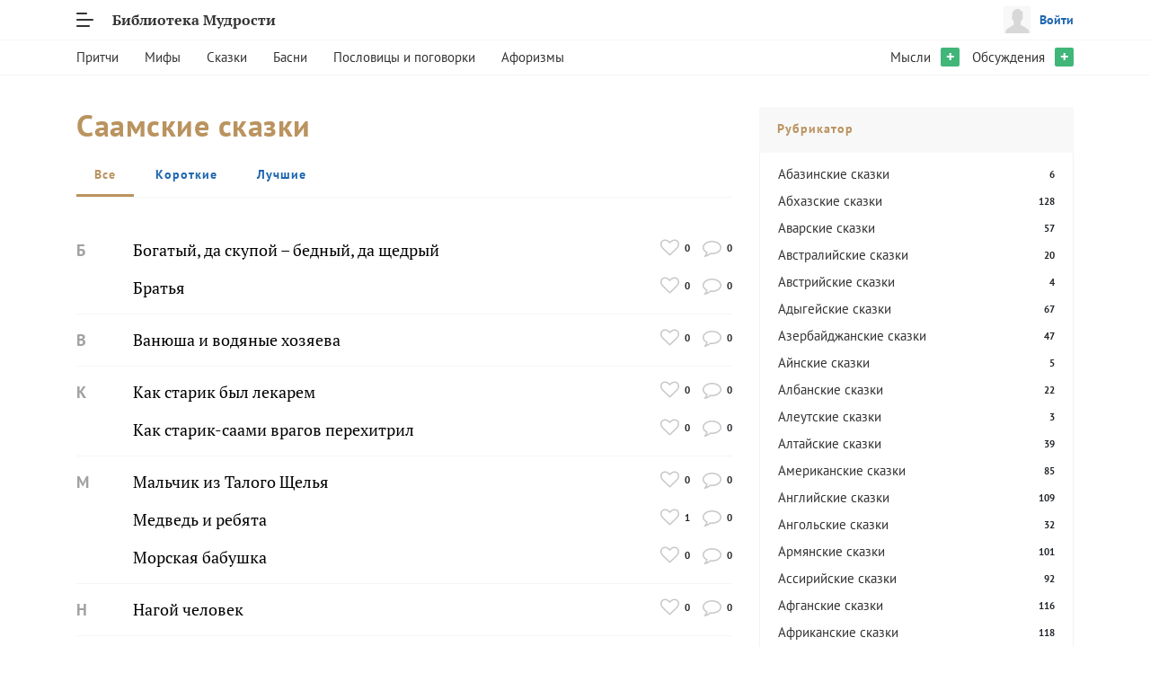

--- FILE ---
content_type: text/html; charset=UTF-8
request_url: https://wisdomlib.ru/catalog/saamskie-skazki
body_size: 10400
content:
<!DOCTYPE html>
<html lang="ru">
<head>
    <meta charset="utf-8">
<meta http-equiv="X-UA-Compatible" content="IE=edge">
<meta name="viewport" content="width=device-width, initial-scale=1">
<meta name="description" content="Саамские сказки в большом электронном каталоге народных сказок Библиотеки Мудрости. Удобный каталог сказок, и много возможностей для общения.">
<meta name="keywords" content="саамские сказки, сказки онлайн, сказки читать, сказки для детей, народные сказки, сказка бесплатно, лучшие сказки, скачать сказки, читать онлайн, читать бесплатно, электронная библиотека, мудрость">
<meta name="author" content="Licode, licode.ru">
<meta name="copyright" content="Licode, licode.ru">
<meta name="wot-verification" content="9b675c5cb1630843db29">

<title>Саамские сказки | Библиотека Мудрости</title>

<link rel="apple-touch-icon" sizes="180x180" href="/apple-touch-icon.png">
<link rel="icon" type="image/png" sizes="32x32" href="/favicon-32x32.png">
<link rel="icon" type="image/png" sizes="16x16" href="/favicon-16x16.png">
<link rel="manifest" href="/site.webmanifest">
<link rel="mask-icon" href="/safari-pinned-tab.svg" color="#5bbad5">
<meta name="msapplication-TileColor" content="#ffffff">
<meta name="theme-color" content="#ffffff">

<meta property="og:title" content="Саамские сказки | Библиотека Мудрости">
<meta property="og:description" content="Саамские сказки в большом электронном каталоге народных сказок Библиотеки Мудрости. Удобный каталог сказок, и много возможностей для общения.">
<meta property="og:image" content="https://wisdomlib.ru/img/wisdomlib.webp">
<meta property="og:type" content="website">
<meta property="og:url" content="https://wisdomlib.ru/catalog/saamskie-skazki">
<meta property="og:locale" content="ru_RU">
<meta property="og:site_name" content="Библиотека Мудрости">

<script type="application/ld+json">
    {
        "@context": "https://schema.org",
        "@type": "WebSite",
        "name": "Библиотека Мудрости",
        "url": "https://wisdomlib.ru"
    }
</script>

<link href="https://wisdomlib.ru/css/style.css?-29601520" media="all" type="text/css" rel="stylesheet">
<script defer src="https://wisdomlib.ru/js/script.js?-29601523"></script>


</head>
<body>
    <div id="header">
        <div class="top clearfix">
    <div class="container">
        <div class="float-left">
            <a href="#" class="menu"></a>
            <a href="/" class="home">Библиотека Мудрости</a>
        </div>
        <div class="float-right d-none d-sm-block">
                            <a href="#" class="auth need-auth">
                    <img src="/img/profile.png" alt="Профиль пользователя">
                    Войти
                </a>
                    </div>
    </div>
</div>
<div class="container">
    <div class="menu-popup">
        <div class="container">
            <div class="profile d-sm-none">
                                    <a href="#" class="auth need-auth">
                        <img src="/img/profile.png" alt="Профиль пользователя">
                        Войти
                    </a>
                            </div>
            <div class="row">
                <div class="col-sm-3">
                    <a href="/catalog/pritchi" class="section-head">Притчи</a>
                    <div class="section-links">
                        <a href="/catalog/pritchi/korotkie">Короткие притчи</a>
                        <a href="/catalog/pritchi/top">Лучшие притчи</a>
                        <a href="/catalog/pritchi/new">Новые притчи</a>
                    </div>
                </div>
                <div class="col-sm-3">
                    <a href="/catalog/mify" class="section-head">Мифы</a>
                    <div class="section-links">
                        <a href="/catalog/mify/korotkie">Короткие мифы</a>
                        <a href="/catalog/mify/top">Лучшие мифы</a>
                        <a href="/catalog/mify/new">Новые поступления</a>
                    </div>
                </div>
                <div class="col-sm-3">
                    <a href="/catalog/skazki" class="section-head">Народные сказки</a>
                    <div class="section-links">
                        <a href="/catalog/skazki/korotkie">Короткие сказки</a>
                        <a href="/catalog/skazki/top">Лучшие сказки</a>
                        <a href="/catalog/skazki/new">Новые сказки</a>
                    </div>
                </div>
                <div class="col-sm-3">
                    <a href="/catalog/basni" class="section-head">Басни</a>
                    <div class="section-links">
                        <a href="/catalog/basni/korotkie">Короткие басни</a>
                        <a href="/catalog/basni/top">Лучшие басни</a>
                    </div>
                </div>
                <div class="col-sm-3">
                    <a href="/catalog/poslovicy-i-pogovorki" class="section-head">Пословицы и поговорки</a>
                    <div class="section-links">
                        <a href="/catalog/poslovicy-i-pogovorki/top">Лучшие пословицы и поговорки</a>
                        <a href="/catalog/poslovicy-i-pogovorki/new">Новые пословицы и поговорки</a>
                    </div>
                </div>
                <div class="col-sm-3">
                    <a href="/catalog/aforizmy" class="section-head">Афоризмы</a>
                    <div class="section-links">
                        <a href="/catalog/aforizmy/top">Лучшие афоризмы</a>
                        <a href="/catalog/aforizmy/new">Новые афоризмы</a>
                        <a href="/catalog/authors">Список авторов</a>
                    </div>
                </div>
                <div class="col-sm-3">
                    <a href="/discussion" class="section-head">Обсуждения</a>
                    <div class="section-links">
                        <a href="/discussion/create">Создать обсуждение</a>
                        <a href="/discussion">Новые обсуждения</a>
                        <a href="/discussion/active">Популярные обсуждения</a>
                        <a href="/discussion/interesting">Интересные обсуждения</a>
                    </div>
                </div>
                <div class="col-sm-3">
                    <a href="/discussion" class="section-head">Мысли</a>
                    <div class="section-links">
                        <a href="/thoughts#create">Добавить мысль</a>
                        <a href="/thoughts">Мысли</a>
                    </div>
                </div>
            </div>
        </div>
    </div>
    <nav class="desktop-navigation d-none d-lg-block">
        <div class="row">
            <div class="col-md-8">
                <a href="/catalog/pritchi" class="menu-item">Притчи</a>
                <a href="/catalog/mify" class="menu-item">Мифы</a>
                <a href="/catalog/skazki" class="menu-item">Сказки</a>
                <a href="/catalog/basni" class="menu-item">Басни</a>
                <a href="/catalog/poslovicy-i-pogovorki" class="menu-item">Пословицы и поговорки</a>
                <a href="/catalog/aforizmy" class="menu-item">Афоризмы</a>
            </div>
            <div class="col-md-4 text-right">
                <div class="menu-item">
                    <a href="/thoughts">Мысли</a>
                                    </div>
                                    <a href="/thoughts#create" class="add">+</a>
                
                <div class="menu-item">
                    <a href="/discussion">Обсуждения</a>
                                    </div>
                                    <a href="/discussion/create" class="add">+</a>
                            </div>
        </div>
    </nav>
</div>
    </div>

    <div id="content">
        <div class="container">
    <div class="rtb-container">
    <!-- Yandex.RTB R-A-218777-9 -->
    <div id="yandex_rtb_R-A-218777-9"></div>
    <script type="text/javascript">
        (function(w, d, n, s, t) {
            w[n] = w[n] || [];
            w[n].push(function() {
                Ya.Context.AdvManager.render({
                    blockId: "R-A-218777-9",
                    renderTo: "yandex_rtb_R-A-218777-9",
                    async: true
                });
            });
            t = d.getElementsByTagName("script")[0];
            s = d.createElement("script");
            s.type = "text/javascript";
            s.src = "//an.yandex.ru/system/context.js";
            s.async = true;
            t.parentNode.insertBefore(s, t);
        })(this, this.document, "yandexContextAsyncCallbacks");
    </script>
</div>
    <div class="row">
        <div class="col-lg-8">
            <div class="heading">
                <h1>Саамские сказки</h1>

                <div class="tab-links">
                                            <a href="/catalog/saamskie-skazki" class="active">
                            Все                        </a>
                                            <a href="/catalog/saamskie-skazki/korotkie" >
                            Короткие                        </a>
                                            <a href="/catalog/saamskie-skazki/top" >
                            Лучшие                        </a>
                                    </div>
            </div>

            <div id="stories-index">
                                <div class="index-block">
                        <div class="row">
                            <div class="col-sm-1">
                                <div class="index">Б</div>
                            </div>
                            <div class="col-sm-11">
                                <div class="row">
                                                                            <div class="col-sm-9">
                                            <div class="story">
                                                                                                <a href="/skazka/10126">Богатый, да скупой – бедный, да щедрый</a>
                                            </div>
                                        </div>
                                        <div class="col-sm-3 d-none d-sm-block text-sm-right">
                                            <div class="entity-actions">
                                                <div class="action-item like">
                                                    <a href="#"
                                                       title=""
                                                       class="need-auth service-like-action"
                                                       data-id="10126"
                                                       data-entity="story"
                                                    >
                                                        <i class="fa fa-heart-o"></i>
                                                    </a>
                                                    <span>0</span>
                                                </div>
                                                <div class="action-item discussion" title="Обсуждения">
                                                    <a href="/skazka/10126#discussion-story" title="Обсуждения">
                                                        <i class="fa fa-comment-o"></i>
                                                    </a>
                                                    <span>0</span>
                                                </div>
                                            </div>

                                        </div>
                                                                                <div class="col-sm-9">
                                            <div class="story">
                                                                                                <a href="/skazka/10121">Братья</a>
                                            </div>
                                        </div>
                                        <div class="col-sm-3 d-none d-sm-block text-sm-right">
                                            <div class="entity-actions">
                                                <div class="action-item like">
                                                    <a href="#"
                                                       title=""
                                                       class="need-auth service-like-action"
                                                       data-id="10121"
                                                       data-entity="story"
                                                    >
                                                        <i class="fa fa-heart-o"></i>
                                                    </a>
                                                    <span>0</span>
                                                </div>
                                                <div class="action-item discussion" title="Обсуждения">
                                                    <a href="/skazka/10121#discussion-story" title="Обсуждения">
                                                        <i class="fa fa-comment-o"></i>
                                                    </a>
                                                    <span>0</span>
                                                </div>
                                            </div>

                                        </div>
                                                                        </div>
                            </div>
                        </div>
                    </div>
                                        <div class="index-block">
                        <div class="row">
                            <div class="col-sm-1">
                                <div class="index">В</div>
                            </div>
                            <div class="col-sm-11">
                                <div class="row">
                                                                            <div class="col-sm-9">
                                            <div class="story">
                                                                                                <a href="/skazka/10109">Ванюша и водяные хозяева</a>
                                            </div>
                                        </div>
                                        <div class="col-sm-3 d-none d-sm-block text-sm-right">
                                            <div class="entity-actions">
                                                <div class="action-item like">
                                                    <a href="#"
                                                       title=""
                                                       class="need-auth service-like-action"
                                                       data-id="10109"
                                                       data-entity="story"
                                                    >
                                                        <i class="fa fa-heart-o"></i>
                                                    </a>
                                                    <span>0</span>
                                                </div>
                                                <div class="action-item discussion" title="Обсуждения">
                                                    <a href="/skazka/10109#discussion-story" title="Обсуждения">
                                                        <i class="fa fa-comment-o"></i>
                                                    </a>
                                                    <span>0</span>
                                                </div>
                                            </div>

                                        </div>
                                                                        </div>
                            </div>
                        </div>
                    </div>
                                        <div class="index-block">
                        <div class="row">
                            <div class="col-sm-1">
                                <div class="index">К</div>
                            </div>
                            <div class="col-sm-11">
                                <div class="row">
                                                                            <div class="col-sm-9">
                                            <div class="story">
                                                                                                <a href="/skazka/10115">Как старик был лекарем</a>
                                            </div>
                                        </div>
                                        <div class="col-sm-3 d-none d-sm-block text-sm-right">
                                            <div class="entity-actions">
                                                <div class="action-item like">
                                                    <a href="#"
                                                       title=""
                                                       class="need-auth service-like-action"
                                                       data-id="10115"
                                                       data-entity="story"
                                                    >
                                                        <i class="fa fa-heart-o"></i>
                                                    </a>
                                                    <span>0</span>
                                                </div>
                                                <div class="action-item discussion" title="Обсуждения">
                                                    <a href="/skazka/10115#discussion-story" title="Обсуждения">
                                                        <i class="fa fa-comment-o"></i>
                                                    </a>
                                                    <span>0</span>
                                                </div>
                                            </div>

                                        </div>
                                                                                <div class="col-sm-9">
                                            <div class="story">
                                                                                                <a href="/skazka/10122">Как старик-саами врагов перехитрил</a>
                                            </div>
                                        </div>
                                        <div class="col-sm-3 d-none d-sm-block text-sm-right">
                                            <div class="entity-actions">
                                                <div class="action-item like">
                                                    <a href="#"
                                                       title=""
                                                       class="need-auth service-like-action"
                                                       data-id="10122"
                                                       data-entity="story"
                                                    >
                                                        <i class="fa fa-heart-o"></i>
                                                    </a>
                                                    <span>0</span>
                                                </div>
                                                <div class="action-item discussion" title="Обсуждения">
                                                    <a href="/skazka/10122#discussion-story" title="Обсуждения">
                                                        <i class="fa fa-comment-o"></i>
                                                    </a>
                                                    <span>0</span>
                                                </div>
                                            </div>

                                        </div>
                                                                        </div>
                            </div>
                        </div>
                    </div>
                                        <div class="index-block">
                        <div class="row">
                            <div class="col-sm-1">
                                <div class="index">М</div>
                            </div>
                            <div class="col-sm-11">
                                <div class="row">
                                                                            <div class="col-sm-9">
                                            <div class="story">
                                                                                                <a href="/skazka/10110">Мальчик из Талого Щелья</a>
                                            </div>
                                        </div>
                                        <div class="col-sm-3 d-none d-sm-block text-sm-right">
                                            <div class="entity-actions">
                                                <div class="action-item like">
                                                    <a href="#"
                                                       title=""
                                                       class="need-auth service-like-action"
                                                       data-id="10110"
                                                       data-entity="story"
                                                    >
                                                        <i class="fa fa-heart-o"></i>
                                                    </a>
                                                    <span>0</span>
                                                </div>
                                                <div class="action-item discussion" title="Обсуждения">
                                                    <a href="/skazka/10110#discussion-story" title="Обсуждения">
                                                        <i class="fa fa-comment-o"></i>
                                                    </a>
                                                    <span>0</span>
                                                </div>
                                            </div>

                                        </div>
                                                                                <div class="col-sm-9">
                                            <div class="story">
                                                                                                <a href="/skazka/10116">Медведь и ребята</a>
                                            </div>
                                        </div>
                                        <div class="col-sm-3 d-none d-sm-block text-sm-right">
                                            <div class="entity-actions">
                                                <div class="action-item like">
                                                    <a href="#"
                                                       title=""
                                                       class="need-auth service-like-action"
                                                       data-id="10116"
                                                       data-entity="story"
                                                    >
                                                        <i class="fa fa-heart-o"></i>
                                                    </a>
                                                    <span>1</span>
                                                </div>
                                                <div class="action-item discussion" title="Обсуждения">
                                                    <a href="/skazka/10116#discussion-story" title="Обсуждения">
                                                        <i class="fa fa-comment-o"></i>
                                                    </a>
                                                    <span>0</span>
                                                </div>
                                            </div>

                                        </div>
                                                                                <div class="col-sm-9">
                                            <div class="story">
                                                                                                <a href="/skazka/10119">Морская бабушка</a>
                                            </div>
                                        </div>
                                        <div class="col-sm-3 d-none d-sm-block text-sm-right">
                                            <div class="entity-actions">
                                                <div class="action-item like">
                                                    <a href="#"
                                                       title=""
                                                       class="need-auth service-like-action"
                                                       data-id="10119"
                                                       data-entity="story"
                                                    >
                                                        <i class="fa fa-heart-o"></i>
                                                    </a>
                                                    <span>0</span>
                                                </div>
                                                <div class="action-item discussion" title="Обсуждения">
                                                    <a href="/skazka/10119#discussion-story" title="Обсуждения">
                                                        <i class="fa fa-comment-o"></i>
                                                    </a>
                                                    <span>0</span>
                                                </div>
                                            </div>

                                        </div>
                                                                        </div>
                            </div>
                        </div>
                    </div>
                                        <div class="index-block">
                        <div class="row">
                            <div class="col-sm-1">
                                <div class="index">Н</div>
                            </div>
                            <div class="col-sm-11">
                                <div class="row">
                                                                            <div class="col-sm-9">
                                            <div class="story">
                                                                                                <a href="/skazka/10117">Нагой человек</a>
                                            </div>
                                        </div>
                                        <div class="col-sm-3 d-none d-sm-block text-sm-right">
                                            <div class="entity-actions">
                                                <div class="action-item like">
                                                    <a href="#"
                                                       title=""
                                                       class="need-auth service-like-action"
                                                       data-id="10117"
                                                       data-entity="story"
                                                    >
                                                        <i class="fa fa-heart-o"></i>
                                                    </a>
                                                    <span>0</span>
                                                </div>
                                                <div class="action-item discussion" title="Обсуждения">
                                                    <a href="/skazka/10117#discussion-story" title="Обсуждения">
                                                        <i class="fa fa-comment-o"></i>
                                                    </a>
                                                    <span>0</span>
                                                </div>
                                            </div>

                                        </div>
                                                                        </div>
                            </div>
                        </div>
                    </div>
                                        <div class="index-block">
                        <div class="row">
                            <div class="col-sm-1">
                                <div class="index">О</div>
                            </div>
                            <div class="col-sm-11">
                                <div class="row">
                                                                            <div class="col-sm-9">
                                            <div class="story">
                                                                                                <a href="/skazka/10124">О реке Улите</a>
                                            </div>
                                        </div>
                                        <div class="col-sm-3 d-none d-sm-block text-sm-right">
                                            <div class="entity-actions">
                                                <div class="action-item like">
                                                    <a href="#"
                                                       title=""
                                                       class="need-auth service-like-action"
                                                       data-id="10124"
                                                       data-entity="story"
                                                    >
                                                        <i class="fa fa-heart-o"></i>
                                                    </a>
                                                    <span>0</span>
                                                </div>
                                                <div class="action-item discussion" title="Обсуждения">
                                                    <a href="/skazka/10124#discussion-story" title="Обсуждения">
                                                        <i class="fa fa-comment-o"></i>
                                                    </a>
                                                    <span>0</span>
                                                </div>
                                            </div>

                                        </div>
                                                                        </div>
                            </div>
                        </div>
                    </div>
                                        <div class="index-block">
                        <div class="row">
                            <div class="col-sm-1">
                                <div class="index">Р</div>
                            </div>
                            <div class="col-sm-11">
                                <div class="row">
                                                                            <div class="col-sm-9">
                                            <div class="story">
                                                                                                <a href="/skazka/10111">Рехп и Локри</a>
                                            </div>
                                        </div>
                                        <div class="col-sm-3 d-none d-sm-block text-sm-right">
                                            <div class="entity-actions">
                                                <div class="action-item like">
                                                    <a href="#"
                                                       title=""
                                                       class="need-auth service-like-action"
                                                       data-id="10111"
                                                       data-entity="story"
                                                    >
                                                        <i class="fa fa-heart-o"></i>
                                                    </a>
                                                    <span>0</span>
                                                </div>
                                                <div class="action-item discussion" title="Обсуждения">
                                                    <a href="/skazka/10111#discussion-story" title="Обсуждения">
                                                        <i class="fa fa-comment-o"></i>
                                                    </a>
                                                    <span>0</span>
                                                </div>
                                            </div>

                                        </div>
                                                                        </div>
                            </div>
                        </div>
                    </div>
                                        <div class="index-block">
                        <div class="row">
                            <div class="col-sm-1">
                                <div class="index">С</div>
                            </div>
                            <div class="col-sm-11">
                                <div class="row">
                                                                            <div class="col-sm-9">
                                            <div class="story">
                                                                                                <a href="/skazka/10123">Серебряная дева</a>
                                            </div>
                                        </div>
                                        <div class="col-sm-3 d-none d-sm-block text-sm-right">
                                            <div class="entity-actions">
                                                <div class="action-item like">
                                                    <a href="#"
                                                       title=""
                                                       class="need-auth service-like-action"
                                                       data-id="10123"
                                                       data-entity="story"
                                                    >
                                                        <i class="fa fa-heart-o"></i>
                                                    </a>
                                                    <span>0</span>
                                                </div>
                                                <div class="action-item discussion" title="Обсуждения">
                                                    <a href="/skazka/10123#discussion-story" title="Обсуждения">
                                                        <i class="fa fa-comment-o"></i>
                                                    </a>
                                                    <span>0</span>
                                                </div>
                                            </div>

                                        </div>
                                                                                <div class="col-sm-9">
                                            <div class="story">
                                                                                                <a href="/skazka/10118">Сказка о солнце</a>
                                            </div>
                                        </div>
                                        <div class="col-sm-3 d-none d-sm-block text-sm-right">
                                            <div class="entity-actions">
                                                <div class="action-item like">
                                                    <a href="#"
                                                       title=""
                                                       class="need-auth service-like-action"
                                                       data-id="10118"
                                                       data-entity="story"
                                                    >
                                                        <i class="fa fa-heart-o"></i>
                                                    </a>
                                                    <span>0</span>
                                                </div>
                                                <div class="action-item discussion" title="Обсуждения">
                                                    <a href="/skazka/10118#discussion-story" title="Обсуждения">
                                                        <i class="fa fa-comment-o"></i>
                                                    </a>
                                                    <span>0</span>
                                                </div>
                                            </div>

                                        </div>
                                                                                <div class="col-sm-9">
                                            <div class="story">
                                                                                                <a href="/skazka/10112">Сказка про женщину и дикого оленя</a>
                                            </div>
                                        </div>
                                        <div class="col-sm-3 d-none d-sm-block text-sm-right">
                                            <div class="entity-actions">
                                                <div class="action-item like">
                                                    <a href="#"
                                                       title=""
                                                       class="need-auth service-like-action"
                                                       data-id="10112"
                                                       data-entity="story"
                                                    >
                                                        <i class="fa fa-heart-o"></i>
                                                    </a>
                                                    <span>0</span>
                                                </div>
                                                <div class="action-item discussion" title="Обсуждения">
                                                    <a href="/skazka/10112#discussion-story" title="Обсуждения">
                                                        <i class="fa fa-comment-o"></i>
                                                    </a>
                                                    <span>0</span>
                                                </div>
                                            </div>

                                        </div>
                                                                                <div class="col-sm-9">
                                            <div class="story">
                                                                                                <a href="/skazka/10113">Сказка про лиса</a>
                                            </div>
                                        </div>
                                        <div class="col-sm-3 d-none d-sm-block text-sm-right">
                                            <div class="entity-actions">
                                                <div class="action-item like">
                                                    <a href="#"
                                                       title=""
                                                       class="need-auth service-like-action"
                                                       data-id="10113"
                                                       data-entity="story"
                                                    >
                                                        <i class="fa fa-heart-o"></i>
                                                    </a>
                                                    <span>0</span>
                                                </div>
                                                <div class="action-item discussion" title="Обсуждения">
                                                    <a href="/skazka/10113#discussion-story" title="Обсуждения">
                                                        <i class="fa fa-comment-o"></i>
                                                    </a>
                                                    <span>0</span>
                                                </div>
                                            </div>

                                        </div>
                                                                                <div class="col-sm-9">
                                            <div class="story">
                                                                                                <a href="/skazka/10127">Смерть Чахкли</a>
                                            </div>
                                        </div>
                                        <div class="col-sm-3 d-none d-sm-block text-sm-right">
                                            <div class="entity-actions">
                                                <div class="action-item like">
                                                    <a href="#"
                                                       title=""
                                                       class="need-auth service-like-action"
                                                       data-id="10127"
                                                       data-entity="story"
                                                    >
                                                        <i class="fa fa-heart-o"></i>
                                                    </a>
                                                    <span>0</span>
                                                </div>
                                                <div class="action-item discussion" title="Обсуждения">
                                                    <a href="/skazka/10127#discussion-story" title="Обсуждения">
                                                        <i class="fa fa-comment-o"></i>
                                                    </a>
                                                    <span>0</span>
                                                </div>
                                            </div>

                                        </div>
                                                                        </div>
                            </div>
                        </div>
                    </div>
                                        <div class="index-block">
                        <div class="row">
                            <div class="col-sm-1">
                                <div class="index">Т</div>
                            </div>
                            <div class="col-sm-11">
                                <div class="row">
                                                                            <div class="col-sm-9">
                                            <div class="story">
                                                                                                <a href="/skazka/10108">Тала-медведь и великий колдун</a>
                                            </div>
                                        </div>
                                        <div class="col-sm-3 d-none d-sm-block text-sm-right">
                                            <div class="entity-actions">
                                                <div class="action-item like">
                                                    <a href="#"
                                                       title=""
                                                       class="need-auth service-like-action"
                                                       data-id="10108"
                                                       data-entity="story"
                                                    >
                                                        <i class="fa fa-heart-o"></i>
                                                    </a>
                                                    <span>0</span>
                                                </div>
                                                <div class="action-item discussion" title="Обсуждения">
                                                    <a href="/skazka/10108#discussion-story" title="Обсуждения">
                                                        <i class="fa fa-comment-o"></i>
                                                    </a>
                                                    <span>0</span>
                                                </div>
                                            </div>

                                        </div>
                                                                        </div>
                            </div>
                        </div>
                    </div>
                                        <div class="index-block">
                        <div class="row">
                            <div class="col-sm-1">
                                <div class="index">Ч</div>
                            </div>
                            <div class="col-sm-11">
                                <div class="row">
                                                                            <div class="col-sm-9">
                                            <div class="story">
                                                                                                <a href="/skazka/10125">Чакли</a>
                                            </div>
                                        </div>
                                        <div class="col-sm-3 d-none d-sm-block text-sm-right">
                                            <div class="entity-actions">
                                                <div class="action-item like">
                                                    <a href="#"
                                                       title=""
                                                       class="need-auth service-like-action"
                                                       data-id="10125"
                                                       data-entity="story"
                                                    >
                                                        <i class="fa fa-heart-o"></i>
                                                    </a>
                                                    <span>0</span>
                                                </div>
                                                <div class="action-item discussion" title="Обсуждения">
                                                    <a href="/skazka/10125#discussion-story" title="Обсуждения">
                                                        <i class="fa fa-comment-o"></i>
                                                    </a>
                                                    <span>0</span>
                                                </div>
                                            </div>

                                        </div>
                                                                                <div class="col-sm-9">
                                            <div class="story">
                                                                                                <a href="/skazka/10114">Чаклинги</a>
                                            </div>
                                        </div>
                                        <div class="col-sm-3 d-none d-sm-block text-sm-right">
                                            <div class="entity-actions">
                                                <div class="action-item like">
                                                    <a href="#"
                                                       title=""
                                                       class="need-auth service-like-action"
                                                       data-id="10114"
                                                       data-entity="story"
                                                    >
                                                        <i class="fa fa-heart-o"></i>
                                                    </a>
                                                    <span>0</span>
                                                </div>
                                                <div class="action-item discussion" title="Обсуждения">
                                                    <a href="/skazka/10114#discussion-story" title="Обсуждения">
                                                        <i class="fa fa-comment-o"></i>
                                                    </a>
                                                    <span>0</span>
                                                </div>
                                            </div>

                                        </div>
                                                                                <div class="col-sm-9">
                                            <div class="story">
                                                                                                <a href="/skazka/10120">Чахкли</a>
                                            </div>
                                        </div>
                                        <div class="col-sm-3 d-none d-sm-block text-sm-right">
                                            <div class="entity-actions">
                                                <div class="action-item like">
                                                    <a href="#"
                                                       title=""
                                                       class="need-auth service-like-action"
                                                       data-id="10120"
                                                       data-entity="story"
                                                    >
                                                        <i class="fa fa-heart-o"></i>
                                                    </a>
                                                    <span>0</span>
                                                </div>
                                                <div class="action-item discussion" title="Обсуждения">
                                                    <a href="/skazka/10120#discussion-story" title="Обсуждения">
                                                        <i class="fa fa-comment-o"></i>
                                                    </a>
                                                    <span>0</span>
                                                </div>
                                            </div>

                                        </div>
                                                                        </div>
                            </div>
                        </div>
                    </div>
                                </div>

            
        </div>
        <div class="col-lg-4">
            <div class="categories-index">
    <div class="card mobile-width-stretched">
        <div class="card-header">
            Рубрикатор
        </div>
        <div class="card-body">
                            <div class="clearfix">
                    <a href="/catalog/abazinskie-skazki" class="category">
                        Абазинские сказки                    </a>
                    <div class="count">
                        6                    </div>
                </div>
                            <div class="clearfix">
                    <a href="/catalog/abkhazskie-skazki" class="category">
                        Абхазские сказки                    </a>
                    <div class="count">
                        128                    </div>
                </div>
                            <div class="clearfix">
                    <a href="/catalog/avarskie-skazki" class="category">
                        Аварские сказки                    </a>
                    <div class="count">
                        57                    </div>
                </div>
                            <div class="clearfix">
                    <a href="/catalog/avstralijskie-skazki" class="category">
                        Австралийские сказки                    </a>
                    <div class="count">
                        20                    </div>
                </div>
                            <div class="clearfix">
                    <a href="/catalog/avstrijskie-skazki" class="category">
                        Австрийские сказки                    </a>
                    <div class="count">
                        4                    </div>
                </div>
                            <div class="clearfix">
                    <a href="/catalog/adygejskie-skazki" class="category">
                        Адыгейские сказки                    </a>
                    <div class="count">
                        67                    </div>
                </div>
                            <div class="clearfix">
                    <a href="/catalog/azerbajdzhanskie-skazki" class="category">
                        Азербайджанские сказки                    </a>
                    <div class="count">
                        47                    </div>
                </div>
                            <div class="clearfix">
                    <a href="/catalog/ajnskie-skazki" class="category">
                        Айнские сказки                    </a>
                    <div class="count">
                        5                    </div>
                </div>
                            <div class="clearfix">
                    <a href="/catalog/albanskie-skazki" class="category">
                        Албанские сказки                    </a>
                    <div class="count">
                        22                    </div>
                </div>
                            <div class="clearfix">
                    <a href="/catalog/aleutskie-skazki" class="category">
                        Алеутские сказки                    </a>
                    <div class="count">
                        3                    </div>
                </div>
                            <div class="clearfix">
                    <a href="/catalog/altajskie-skazki" class="category">
                        Алтайские сказки                    </a>
                    <div class="count">
                        39                    </div>
                </div>
                            <div class="clearfix">
                    <a href="/catalog/amerikanskie-skazki" class="category">
                        Американские сказки                    </a>
                    <div class="count">
                        85                    </div>
                </div>
                            <div class="clearfix">
                    <a href="/catalog/anglijskie-skazki" class="category">
                        Английские сказки                    </a>
                    <div class="count">
                        109                    </div>
                </div>
                            <div class="clearfix">
                    <a href="/catalog/angolskie-skazki" class="category">
                        Ангольские сказки                    </a>
                    <div class="count">
                        32                    </div>
                </div>
                            <div class="clearfix">
                    <a href="/catalog/armyanskie-skazki" class="category">
                        Армянские сказки                    </a>
                    <div class="count">
                        101                    </div>
                </div>
                            <div class="clearfix">
                    <a href="/catalog/assirijskie-skazki" class="category">
                        Ассирийские сказки                    </a>
                    <div class="count">
                        92                    </div>
                </div>
                            <div class="clearfix">
                    <a href="/catalog/afganskie-skazki" class="category">
                        Афганские сказки                    </a>
                    <div class="count">
                        116                    </div>
                </div>
                            <div class="clearfix">
                    <a href="/catalog/afrikanskie-skazki" class="category">
                        Африканские сказки                    </a>
                    <div class="count">
                        118                    </div>
                </div>
                            <div class="clearfix">
                    <a href="/catalog/balkarskie-skazki" class="category">
                        Балкарские сказки                    </a>
                    <div class="count">
                        2                    </div>
                </div>
                            <div class="clearfix">
                    <a href="/catalog/baskskie-skazki" class="category">
                        Баскские сказки                    </a>
                    <div class="count">
                        14                    </div>
                </div>
                            <div class="clearfix">
                    <a href="/catalog/bashkirskie-skazki" class="category">
                        Башкирские сказки                    </a>
                    <div class="count">
                        22                    </div>
                </div>
                            <div class="clearfix">
                    <a href="/catalog/belomorskie-skazki" class="category">
                        Беломорские сказки                    </a>
                    <div class="count">
                        11                    </div>
                </div>
                            <div class="clearfix">
                    <a href="/catalog/belorusskie-skazki" class="category">
                        Белорусские сказки                    </a>
                    <div class="count">
                        69                    </div>
                </div>
                            <div class="clearfix">
                    <a href="/catalog/birmanskie-skazki" class="category">
                        Бирманские сказки                    </a>
                    <div class="count">
                        121                    </div>
                </div>
                            <div class="clearfix">
                    <a href="/catalog/bolgarskie-skazki" class="category">
                        Болгарские сказки                    </a>
                    <div class="count">
                        46                    </div>
                </div>
                            <div class="clearfix">
                    <a href="/catalog/bosnijskie-skazki" class="category">
                        Боснийские сказки                    </a>
                    <div class="count">
                        21                    </div>
                </div>
                            <div class="clearfix">
                    <a href="/catalog/brazilskie-skazki" class="category">
                        Бразильские сказки                    </a>
                    <div class="count">
                        81                    </div>
                </div>
                            <div class="clearfix">
                    <a href="/catalog/buryatskie-skazki" class="category">
                        Бурятские сказки                    </a>
                    <div class="count">
                        44                    </div>
                </div>
                            <div class="clearfix">
                    <a href="/catalog/bushmenskie-skazki" class="category">
                        Бушменские сказки                    </a>
                    <div class="count">
                        17                    </div>
                </div>
                            <div class="clearfix">
                    <a href="/catalog/vengerskie-skazki" class="category">
                        Венгерские сказки                    </a>
                    <div class="count">
                        10                    </div>
                </div>
                            <div class="clearfix">
                    <a href="/catalog/vepskie-skazki" class="category">
                        Вепские сказки                    </a>
                    <div class="count">
                        1                    </div>
                </div>
                            <div class="clearfix">
                    <a href="/catalog/vostochnye-skazki" class="category">
                        Восточные сказки                    </a>
                    <div class="count">
                        32                    </div>
                </div>
                            <div class="clearfix">
                    <a href="/catalog/vetnamskie-skazki" class="category">
                        Вьетнамские сказки                    </a>
                    <div class="count">
                        49                    </div>
                </div>
                            <div class="clearfix">
                    <a href="/catalog/gagauzskie-skazki" class="category">
                        Гагаузские сказки                    </a>
                    <div class="count">
                        2                    </div>
                </div>
                            <div class="clearfix">
                    <a href="/catalog/grecheskie-skazki" class="category">
                        Греческие сказки                    </a>
                    <div class="count">
                        10                    </div>
                </div>
                            <div class="clearfix">
                    <a href="/catalog/gruzinskie-skazki" class="category">
                        Грузинские сказки                    </a>
                    <div class="count">
                        139                    </div>
                </div>
                            <div class="clearfix">
                    <a href="/catalog/daosskie-skazki" class="category">
                        Даосские сказки                    </a>
                    <div class="count">
                        34                    </div>
                </div>
                            <div class="clearfix">
                    <a href="/catalog/darginskie-skazki" class="category">
                        Даргинские сказки                    </a>
                    <div class="count">
                        1                    </div>
                </div>
                            <div class="clearfix">
                    <a href="/catalog/datskie-skazki" class="category">
                        Датские сказки                    </a>
                    <div class="count">
                        21                    </div>
                </div>
                            <div class="clearfix">
                    <a href="/catalog/dolganskie-skazki" class="category">
                        Долганские сказки                    </a>
                    <div class="count">
                        11                    </div>
                </div>
                            <div class="clearfix">
                    <a href="/catalog/dunganskie-skazki" class="category">
                        Дунганские сказки                    </a>
                    <div class="count">
                        5                    </div>
                </div>
                            <div class="clearfix">
                    <a href="/catalog/evrejskie-skazki" class="category">
                        Еврейские сказки                    </a>
                    <div class="count">
                        19                    </div>
                </div>
                            <div class="clearfix">
                    <a href="/catalog/egipetskie-skazki" class="category">
                        Египетские сказки                    </a>
                    <div class="count">
                        9                    </div>
                </div>
                            <div class="clearfix">
                    <a href="/catalog/zulusskie-skazki" class="category">
                        Зулусские сказки                    </a>
                    <div class="count">
                        1                    </div>
                </div>
                            <div class="clearfix">
                    <a href="/catalog/ingushskie-skazki" class="category">
                        Ингушские сказки                    </a>
                    <div class="count">
                        21                    </div>
                </div>
                            <div class="clearfix">
                    <a href="/catalog/indejskie-skazki" class="category">
                        Индейские сказки                    </a>
                    <div class="count">
                        25                    </div>
                </div>
                            <div class="clearfix">
                    <a href="/catalog/indijskie-skazki" class="category">
                        Индийские сказки                    </a>
                    <div class="count">
                        130                    </div>
                </div>
                            <div class="clearfix">
                    <a href="/catalog/indonezijskie-skazki" class="category">
                        Индонезийские сказки                    </a>
                    <div class="count">
                        53                    </div>
                </div>
                            <div class="clearfix">
                    <a href="/catalog/iranskie-skazki" class="category">
                        Иранские сказки                    </a>
                    <div class="count">
                        15                    </div>
                </div>
                            <div class="clearfix">
                    <a href="/catalog/irlandskie-skazki" class="category">
                        Ирландские сказки                    </a>
                    <div class="count">
                        48                    </div>
                </div>
                            <div class="clearfix">
                    <a href="/catalog/islandskie-skazki" class="category">
                        Исландские сказки                    </a>
                    <div class="count">
                        50                    </div>
                </div>
                            <div class="clearfix">
                    <a href="/catalog/ispanskie-skazki" class="category">
                        Испанские сказки                    </a>
                    <div class="count">
                        30                    </div>
                </div>
                            <div class="clearfix">
                    <a href="/catalog/italyanskie-skazki" class="category">
                        Итальянские сказки                    </a>
                    <div class="count">
                        66                    </div>
                </div>
                            <div class="clearfix">
                    <a href="/catalog/itelmenskie-skazki" class="category">
                        Ительменские сказки                    </a>
                    <div class="count">
                        6                    </div>
                </div>
                            <div class="clearfix">
                    <a href="/catalog/kabardinskie-skazki" class="category">
                        Кабардинские сказки                    </a>
                    <div class="count">
                        7                    </div>
                </div>
                            <div class="clearfix">
                    <a href="/catalog/kazakhskie-skazki" class="category">
                        Казахские сказки                    </a>
                    <div class="count">
                        35                    </div>
                </div>
                            <div class="clearfix">
                    <a href="/catalog/kalmyckie-skazki" class="category">
                        Калмыцкие сказки                    </a>
                    <div class="count">
                        20                    </div>
                </div>
                            <div class="clearfix">
                    <a href="/catalog/kambodzhijskie-skazki" class="category">
                        Камбоджийские сказки                    </a>
                    <div class="count">
                        11                    </div>
                </div>
                            <div class="clearfix">
                    <a href="/catalog/kampuchijskie-skazki" class="category">
                        Кампучийские сказки                    </a>
                    <div class="count">
                        1                    </div>
                </div>
                            <div class="clearfix">
                    <a href="/catalog/karakalpakskie-skazki" class="category">
                        Каракалпакские сказки                    </a>
                    <div class="count">
                        1                    </div>
                </div>
                            <div class="clearfix">
                    <a href="/catalog/karachaevskie-skazki" class="category">
                        Карачаевские сказки                    </a>
                    <div class="count">
                        31                    </div>
                </div>
                            <div class="clearfix">
                    <a href="/catalog/karelskie-skazki" class="category">
                        Карельские сказки                    </a>
                    <div class="count">
                        32                    </div>
                </div>
                            <div class="clearfix">
                    <a href="/catalog/katalonskie-skazki" class="category">
                        Каталонские сказки                    </a>
                    <div class="count">
                        4                    </div>
                </div>
                            <div class="clearfix">
                    <a href="/catalog/kerekskie-skazki" class="category">
                        Керекские сказки                    </a>
                    <div class="count">
                        9                    </div>
                </div>
                            <div class="clearfix">
                    <a href="/catalog/ketskie-skazki" class="category">
                        Кетские сказки                    </a>
                    <div class="count">
                        21                    </div>
                </div>
                            <div class="clearfix">
                    <a href="/catalog/kitajskie-skazki" class="category">
                        Китайские сказки                    </a>
                    <div class="count">
                        107                    </div>
                </div>
                            <div class="clearfix">
                    <a href="/catalog/komi-zyryanskie-skazki" class="category">
                        Коми-зырянские сказки                    </a>
                    <div class="count">
                        6                    </div>
                </div>
                            <div class="clearfix">
                    <a href="/catalog/korejskie-skazki" class="category">
                        Корейские сказки                    </a>
                    <div class="count">
                        93                    </div>
                </div>
                            <div class="clearfix">
                    <a href="/catalog/koryakskie-skazki" class="category">
                        Корякские сказки                    </a>
                    <div class="count">
                        26                    </div>
                </div>
                            <div class="clearfix">
                    <a href="/catalog/kreolskie-skazki" class="category">
                        Креольские сказки                    </a>
                    <div class="count">
                        18                    </div>
                </div>
                            <div class="clearfix">
                    <a href="/catalog/krymskie-skazki" class="category">
                        Крымские сказки                    </a>
                    <div class="count">
                        1                    </div>
                </div>
                            <div class="clearfix">
                    <a href="/catalog/kubinskie-skazki" class="category">
                        Кубинские сказки                    </a>
                    <div class="count">
                        26                    </div>
                </div>
                            <div class="clearfix">
                    <a href="/catalog/kumykskie-skazki" class="category">
                        Кумыкские сказки                    </a>
                    <div class="count">
                        7                    </div>
                </div>
                            <div class="clearfix">
                    <a href="/catalog/kurdskie-skazki" class="category">
                        Курдские сказки                    </a>
                    <div class="count">
                        1                    </div>
                </div>
                            <div class="clearfix">
                    <a href="/catalog/kkhmerskie-skazki" class="category">
                        Кхмерские сказки                    </a>
                    <div class="count">
                        9                    </div>
                </div>
                            <div class="clearfix">
                    <a href="/catalog/lakskie-skazki" class="category">
                        Лакские сказки                    </a>
                    <div class="count">
                        13                    </div>
                </div>
                            <div class="clearfix">
                    <a href="/catalog/laosskie-skazki" class="category">
                        Лаосские сказки                    </a>
                    <div class="count">
                        7                    </div>
                </div>
                            <div class="clearfix">
                    <a href="/catalog/latyshskie-skazki" class="category">
                        Латышские сказки                    </a>
                    <div class="count">
                        129                    </div>
                </div>
                            <div class="clearfix">
                    <a href="/catalog/lezginskie-skazki" class="category">
                        Лезгинские сказки                    </a>
                    <div class="count">
                        1                    </div>
                </div>
                            <div class="clearfix">
                    <a href="/catalog/litovskie-skazki" class="category">
                        Литовские сказки                    </a>
                    <div class="count">
                        13                    </div>
                </div>
                            <div class="clearfix">
                    <a href="/catalog/mavrikanskie-skazki" class="category">
                        Мавриканские сказки                    </a>
                    <div class="count">
                        2                    </div>
                </div>
                            <div class="clearfix">
                    <a href="/catalog/madagaskarskie-skazki" class="category">
                        Мадагаскарские сказки                    </a>
                    <div class="count">
                        15                    </div>
                </div>
                            <div class="clearfix">
                    <a href="/catalog/makedonskie-skazki" class="category">
                        Македонские сказки                    </a>
                    <div class="count">
                        24                    </div>
                </div>
                            <div class="clearfix">
                    <a href="/catalog/mansijskie-skazki" class="category">
                        Мансийские сказки                    </a>
                    <div class="count">
                        11                    </div>
                </div>
                            <div class="clearfix">
                    <a href="/catalog/marijskie-skazki" class="category">
                        Марийские сказки                    </a>
                    <div class="count">
                        14                    </div>
                </div>
                            <div class="clearfix">
                    <a href="/catalog/meksikanskie-skazki" class="category">
                        Мексиканские сказки                    </a>
                    <div class="count">
                        6                    </div>
                </div>
                            <div class="clearfix">
                    <a href="/catalog/moldavskie-skazki" class="category">
                        Молдавские сказки                    </a>
                    <div class="count">
                        44                    </div>
                </div>
                            <div class="clearfix">
                    <a href="/catalog/mongolskie-skazki" class="category">
                        Монгольские сказки                    </a>
                    <div class="count">
                        27                    </div>
                </div>
                            <div class="clearfix">
                    <a href="/catalog/mordovskie-skazki" class="category">
                        Мордовские сказки                    </a>
                    <div class="count">
                        5                    </div>
                </div>
                            <div class="clearfix">
                    <a href="/catalog/nanajskie-skazki" class="category">
                        Нанайские сказки                    </a>
                    <div class="count">
                        32                    </div>
                </div>
                            <div class="clearfix">
                    <a href="/catalog/nganasanskie-skazki" class="category">
                        Нганасанские сказки                    </a>
                    <div class="count">
                        9                    </div>
                </div>
                            <div class="clearfix">
                    <a href="/catalog/negidalskie-skazki" class="category">
                        Негидальские сказки                    </a>
                    <div class="count">
                        9                    </div>
                </div>
                            <div class="clearfix">
                    <a href="/catalog/nemeckie-skazki" class="category">
                        Немецкие сказки                    </a>
                    <div class="count">
                        33                    </div>
                </div>
                            <div class="clearfix">
                    <a href="/catalog/neneckie-skazki" class="category">
                        Ненецкие сказки                    </a>
                    <div class="count">
                        15                    </div>
                </div>
                            <div class="clearfix">
                    <a href="/catalog/nepalskie-skazki" class="category">
                        Непальские сказки                    </a>
                    <div class="count">
                        8                    </div>
                </div>
                            <div class="clearfix">
                    <a href="/catalog/nivkhskie-skazki" class="category">
                        Нивхские сказки                    </a>
                    <div class="count">
                        14                    </div>
                </div>
                            <div class="clearfix">
                    <a href="/catalog/niderlandskie-skazki" class="category">
                        Нидерландские сказки                    </a>
                    <div class="count">
                        1                    </div>
                </div>
                            <div class="clearfix">
                    <a href="/catalog/nogajskie-skazki" class="category">
                        Ногайские сказки                    </a>
                    <div class="count">
                        1                    </div>
                </div>
                            <div class="clearfix">
                    <a href="/catalog/norvezhskie-skazki" class="category">
                        Норвежские сказки                    </a>
                    <div class="count">
                        42                    </div>
                </div>
                            <div class="clearfix">
                    <a href="/catalog/okeanijskie-skazki" class="category">
                        Океанийские сказки                    </a>
                    <div class="count">
                        12                    </div>
                </div>
                            <div class="clearfix">
                    <a href="/catalog/orokskie-skazki" class="category">
                        Орокские сказки                    </a>
                    <div class="count">
                        10                    </div>
                </div>
                            <div class="clearfix">
                    <a href="/catalog/orochskie-skazki" class="category">
                        Орочские сказки                    </a>
                    <div class="count">
                        7                    </div>
                </div>
                            <div class="clearfix">
                    <a href="/catalog/osetinskie-skazki" class="category">
                        Осетинские сказки                    </a>
                    <div class="count">
                        28                    </div>
                </div>
                            <div class="clearfix">
                    <a href="/catalog/pakistanskie-skazki" class="category">
                        Пакистанские сказки                    </a>
                    <div class="count">
                        17                    </div>
                </div>
                            <div class="clearfix">
                    <a href="/catalog/papuasskie-skazki" class="category">
                        Папуасские сказки                    </a>
                    <div class="count">
                        11                    </div>
                </div>
                            <div class="clearfix">
                    <a href="/catalog/polskie-skazki" class="category">
                        Польские сказки                    </a>
                    <div class="count">
                        6                    </div>
                </div>
                            <div class="clearfix">
                    <a href="/catalog/portugalskie-skazki" class="category">
                        Португальские сказки                    </a>
                    <div class="count">
                        10                    </div>
                </div>
                            <div class="clearfix">
                    <a href="/catalog/rumynskie-skazki" class="category">
                        Румынские сказки                    </a>
                    <div class="count">
                        9                    </div>
                </div>
                            <div class="clearfix">
                    <a href="/catalog/russkie-skazki" class="category">
                        Русские сказки                    </a>
                    <div class="count">
                        138                    </div>
                </div>
                            <div class="clearfix">
                    <a href="/catalog/saamskie-skazki" class="category">
                        Саамские сказки                    </a>
                    <div class="count">
                        20                    </div>
                </div>
                            <div class="clearfix">
                    <a href="/catalog/salarskie-skazki" class="category">
                        Саларские сказки                    </a>
                    <div class="count">
                        1                    </div>
                </div>
                            <div class="clearfix">
                    <a href="/catalog/selkupskie-skazki" class="category">
                        Селькупские сказки                    </a>
                    <div class="count">
                        10                    </div>
                </div>
                            <div class="clearfix">
                    <a href="/catalog/serbskie-skazki" class="category">
                        Сербские сказки                    </a>
                    <div class="count">
                        31                    </div>
                </div>
                            <div class="clearfix">
                    <a href="/catalog/sirijskie-skazki" class="category">
                        Сирийские сказки                    </a>
                    <div class="count">
                        1                    </div>
                </div>
                            <div class="clearfix">
                    <a href="/catalog/slovackie-skazki" class="category">
                        Словацкие сказки                    </a>
                    <div class="count">
                        57                    </div>
                </div>
                            <div class="clearfix">
                    <a href="/catalog/slovenskie-skazki" class="category">
                        Словенские сказки                    </a>
                    <div class="count">
                        19                    </div>
                </div>
                            <div class="clearfix">
                    <a href="/catalog/sudanskie-skazki" class="category">
                        Суданские сказки                    </a>
                    <div class="count">
                        11                    </div>
                </div>
                            <div class="clearfix">
                    <a href="/catalog/tadzhikskie-skazki" class="category">
                        Таджикские сказки                    </a>
                    <div class="count">
                        120                    </div>
                </div>
                            <div class="clearfix">
                    <a href="/catalog/tajskie-skazki" class="category">
                        Тайские сказки                    </a>
                    <div class="count">
                        4                    </div>
                </div>
                            <div class="clearfix">
                    <a href="/catalog/tanzanijskie-skazki" class="category">
                        Танзанийские сказки                    </a>
                    <div class="count">
                        3                    </div>
                </div>
                            <div class="clearfix">
                    <a href="/catalog/tatarskie-skazki" class="category">
                        Татарские сказки                    </a>
                    <div class="count">
                        12                    </div>
                </div>
                            <div class="clearfix">
                    <a href="/catalog/tibetskie-skazki" class="category">
                        Тибетские сказки                    </a>
                    <div class="count">
                        7                    </div>
                </div>
                            <div class="clearfix">
                    <a href="/catalog/tofalarskie-skazki" class="category">
                        Тофаларские сказки                    </a>
                    <div class="count">
                        31                    </div>
                </div>
                            <div class="clearfix">
                    <a href="/catalog/tuvinskie-skazki" class="category">
                        Тувинские сказки                    </a>
                    <div class="count">
                        26                    </div>
                </div>
                            <div class="clearfix">
                    <a href="/catalog/tureckie-skazki" class="category">
                        Турецкие сказки                    </a>
                    <div class="count">
                        18                    </div>
                </div>
                            <div class="clearfix">
                    <a href="/catalog/turkmenskie-skazki" class="category">
                        Туркменские сказки                    </a>
                    <div class="count">
                        3                    </div>
                </div>
                            <div class="clearfix">
                    <a href="/catalog/udmurtskie-skazki" class="category">
                        Удмуртские сказки                    </a>
                    <div class="count">
                        3                    </div>
                </div>
                            <div class="clearfix">
                    <a href="/catalog/udegejskie-skazki" class="category">
                        Удэгейские сказки                    </a>
                    <div class="count">
                        23                    </div>
                </div>
                            <div class="clearfix">
                    <a href="/catalog/uzbekskie-skazki" class="category">
                        Узбекские сказки                    </a>
                    <div class="count">
                        28                    </div>
                </div>
                            <div class="clearfix">
                    <a href="/catalog/ujgurskie-skazki" class="category">
                        Уйгурские сказки                    </a>
                    <div class="count">
                        5                    </div>
                </div>
                            <div class="clearfix">
                    <a href="/catalog/ukrainskie-skazki" class="category">
                        Украинские сказки                    </a>
                    <div class="count">
                        48                    </div>
                </div>
                            <div class="clearfix">
                    <a href="/catalog/ulchskie-skazki" class="category">
                        Ульчские сказки                    </a>
                    <div class="count">
                        8                    </div>
                </div>
                            <div class="clearfix">
                    <a href="/catalog/filippinskie-skazki" class="category">
                        Филиппинские сказки                    </a>
                    <div class="count">
                        16                    </div>
                </div>
                            <div class="clearfix">
                    <a href="/catalog/finskie-skazki" class="category">
                        Финские сказки                    </a>
                    <div class="count">
                        12                    </div>
                </div>
                            <div class="clearfix">
                    <a href="/catalog/francuzskie-skazki" class="category">
                        Французские сказки                    </a>
                    <div class="count">
                        110                    </div>
                </div>
                            <div class="clearfix">
                    <a href="/catalog/khakasskie-skazki" class="category">
                        Хакасские сказки                    </a>
                    <div class="count">
                        12                    </div>
                </div>
                            <div class="clearfix">
                    <a href="/catalog/khantyjskie-skazki" class="category">
                        Хантыйские сказки                    </a>
                    <div class="count">
                        9                    </div>
                </div>
                            <div class="clearfix">
                    <a href="/catalog/khorvatskie-skazki" class="category">
                        Хорватские сказки                    </a>
                    <div class="count">
                        18                    </div>
                </div>
                            <div class="clearfix">
                    <a href="/catalog/cyganskie-skazki" class="category">
                        Цыганские сказки                    </a>
                    <div class="count">
                        65                    </div>
                </div>
                            <div class="clearfix">
                    <a href="/catalog/cherkesskie-skazki" class="category">
                        Черкесские сказки                    </a>
                    <div class="count">
                        8                    </div>
                </div>
                            <div class="clearfix">
                    <a href="/catalog/chernogorskie-skazki" class="category">
                        Черногорские сказки                    </a>
                    <div class="count">
                        5                    </div>
                </div>
                            <div class="clearfix">
                    <a href="/catalog/chechenskie-skazki" class="category">
                        Чеченские сказки                    </a>
                    <div class="count">
                        9                    </div>
                </div>
                            <div class="clearfix">
                    <a href="/catalog/cheshskie-skazki" class="category">
                        Чешские сказки                    </a>
                    <div class="count">
                        22                    </div>
                </div>
                            <div class="clearfix">
                    <a href="/catalog/chuvashskie-skazki" class="category">
                        Чувашские сказки                    </a>
                    <div class="count">
                        38                    </div>
                </div>
                            <div class="clearfix">
                    <a href="/catalog/chukotskie-skazki" class="category">
                        Чукотские сказки                    </a>
                    <div class="count">
                        20                    </div>
                </div>
                            <div class="clearfix">
                    <a href="/catalog/shvedskie-skazki" class="category">
                        Шведские сказки                    </a>
                    <div class="count">
                        17                    </div>
                </div>
                            <div class="clearfix">
                    <a href="/catalog/shvejcarskie-skazki" class="category">
                        Швейцарские сказки                    </a>
                    <div class="count">
                        20                    </div>
                </div>
                            <div class="clearfix">
                    <a href="/catalog/shorskie-skazki" class="category">
                        Шорские сказки                    </a>
                    <div class="count">
                        7                    </div>
                </div>
                            <div class="clearfix">
                    <a href="/catalog/shotlandskie-skazki" class="category">
                        Шотландские сказки                    </a>
                    <div class="count">
                        12                    </div>
                </div>
                            <div class="clearfix">
                    <a href="/catalog/evenkijskie-skazki" class="category">
                        Эвенкийские сказки                    </a>
                    <div class="count">
                        53                    </div>
                </div>
                            <div class="clearfix">
                    <a href="/catalog/evenskie-skazki" class="category">
                        Эвенские сказки                    </a>
                    <div class="count">
                        18                    </div>
                </div>
                            <div class="clearfix">
                    <a href="/catalog/eganasanskie-skazki" class="category">
                        Эганасанские сказки                    </a>
                    <div class="count">
                        1                    </div>
                </div>
                            <div class="clearfix">
                    <a href="/catalog/eneckie-skazki" class="category">
                        Энецкие сказки                    </a>
                    <div class="count">
                        5                    </div>
                </div>
                            <div class="clearfix">
                    <a href="/catalog/eskimosskie-skazki" class="category">
                        Эскимосские сказки                    </a>
                    <div class="count">
                        39                    </div>
                </div>
                            <div class="clearfix">
                    <a href="/catalog/estonskie-skazki" class="category">
                        Эстонские сказки                    </a>
                    <div class="count">
                        11                    </div>
                </div>
                            <div class="clearfix">
                    <a href="/catalog/efiopskie-skazki" class="category">
                        Эфиопские сказки                    </a>
                    <div class="count">
                        19                    </div>
                </div>
                            <div class="clearfix">
                    <a href="/catalog/yukagirskie-skazki" class="category">
                        Юкагирские сказки                    </a>
                    <div class="count">
                        9                    </div>
                </div>
                            <div class="clearfix">
                    <a href="/catalog/yakutskie-skazki" class="category">
                        Якутские сказки                    </a>
                    <div class="count">
                        32                    </div>
                </div>
                            <div class="clearfix">
                    <a href="/catalog/yaponskie-skazki" class="category">
                        Японские сказки                    </a>
                    <div class="count">
                        88                    </div>
                </div>
                    </div>
    </div>
</div>
        </div>
    </div>

    <div class="rtb-container">
    <!-- Yandex.RTB R-A-218777-11 -->
    <div id="yandex_rtb_R-A-218777-11"></div>
    <script type="text/javascript">
        (function(w, d, n, s, t) {
            w[n] = w[n] || [];
            w[n].push(function() {
                Ya.Context.AdvManager.render({
                    blockId: "R-A-218777-11",
                    renderTo: "yandex_rtb_R-A-218777-11",
                    async: true
                });
            });
            t = d.getElementsByTagName("script")[0];
            s = d.createElement("script");
            s.type = "text/javascript";
            s.src = "//an.yandex.ru/system/context.js";
            s.async = true;
            t.parentNode.insertBefore(s, t);
        })(this, this.document, "yandexContextAsyncCallbacks");
    </script>
</div>
</div>
    </div>

    <div id="footer">
        <div class="container">
    <div class="row">
        <div class="col-sm-3">
            <div class="links-block">
                <a href="/catalog/pritchi" class="header">Притчи</a>
                <div class="links">
                    <a href="/catalog/pritchi/korotkie">Короткие притчи</a>
                    <a href="/catalog/pritchi/top">Лучшие притчи</a>
                    <a href="/catalog/pritchi/new">Новые притчи</a>
                </div>
            </div>
        </div>
        <div class="col-sm-3">
            <div class="links-block">
                <a href="/catalog/mify" class="header">Мифы и легенды</a>
                <div class="links">
                    <a href="/catalog/mify/korotkie">Короткие мифы и легенды</a>
                    <a href="/catalog/mify/top">Лучшие мифы и легенды</a>
                    <a href="/catalog/mify/new">Новые поступления</a>
                </div>
            </div>
        </div>
        <div class="col-sm-3">
            <div class="links-block">
                <a href="/catalog/skazki" class="header">Сказки</a>
                <div class="links">
                    <a href="/catalog/skazki/korotkie">Короткие сказки</a>
                    <a href="/catalog/skazki/top">Лучшие сказки</a>
                    <a href="/catalog/skazki/new">Новые сказки</a>
                </div>
            </div>
        </div>
        <div class="col-sm-3">
            <div class="links-block">
                <a href="/catalog/aforizmy" class="header">Цитаты и афоризмы</a>
                <div class="links">
                    <a href="/catalog/aforizmy/top">Лучшие цитаты и афоризмы</a>
                    <a href="/catalog/aforizmy/new">Новые цитаты и афоризмы</a>
                    <a href="/catalog/authors">Алфавитный указатель по автору</a>
                </div>
            </div>
        </div>
    </div>

    <div class="social">
        <div class="row clearfix">
            <div class="col-sm-6">
                <a href="/" class="home">Библиотека мудрости</a>
                                    <a href="/registration" class="btn btn-primary need-auth registration">Присоединиться</a>
                            </div>
            <div class="col-sm-6 text-left text-sm-right text-md-right text-lg-right">
                <a href="/support">Техподдержка</a>
                <div class="social-links">
                    <a href="https://ok.ru/group/54489212190829" target="_blank"><i class="fa fa-odnoklassniki"></i></a>
                    <a href="https://vk.com/wisdomlib" target="_blank"><i class="fa fa-vk"></i></a>
                </div>
            </div>
        </div>
    </div>

    <div class="row">
        <div class="col-sm-6">
            <div class="copyright">
                © <a href="http://licode.ru">Licode</a>, 2014 - 2026            </div>
        </div>
        <div class="col-sm-6">
            <div class="text-left text-sm-right text-md-right text-lg-right">
                <!-- GA -->
<script>
  (function(i,s,o,g,r,a,m){i['GoogleAnalyticsObject']=r;i[r]=i[r]||function(){
  (i[r].q=i[r].q||[]).push(arguments)},i[r].l=1*new Date();a=s.createElement(o),
  m=s.getElementsByTagName(o)[0];a.async=1;a.src=g;m.parentNode.insertBefore(a,m)
  })(window,document,'script','//www.google-analytics.com/analytics.js','ga');

  ga('create', 'UA-58168835-1', 'auto');
  ga('send', 'pageview');

</script>
<!-- // GA -->

<!-- Yandex.Metrika counter -->
<script> (function (d, w, c) { (w[c] = w[c] || []).push(function() { try { w.yaCounter27790137 = new Ya.Metrika({ id:27790137, webvisor:true }); } catch(e) { } }); var n = d.getElementsByTagName("script")[0], s = d.createElement("script"), f = function () { n.parentNode.insertBefore(s, n); }; s.type = "text/javascript"; s.async = true; s.src = (d.location.protocol == "https:" ? "https:" : "http:") + "//mc.yandex.ru/metrika/watch.js"; if (w.opera == "[object Opera]") { d.addEventListener("DOMContentLoaded", f, false); } else { f(); } })(document, window, "yandex_metrika_callbacks");</script><noscript><div><img src="//mc.yandex.ru/watch/27790137" style="position:absolute; left:-9999px;" alt="" /></div></noscript>
<!-- /Yandex.Metrika counter -->

<!--LiveInternet counter-->
<a href="https://www.liveinternet.ru/click" target="_blank"><img id="licntD7E9" width="88" height="31" style="border:0" title="LiveInternet: показано число просмотров за 24 часа, посетителей за 24 часа и за сегодня" src="[data-uri]" alt=""/></a>
<script>
    (function(d,s){d.getElementById("licntD7E9").src=
        "https://counter.yadro.ru/hit?t14.5;r"+escape(d.referrer)+
        ((typeof(s)=="undefined")?"":";s"+s.width+"*"+s.height+"*"+
            (s.colorDepth?s.colorDepth:s.pixelDepth))+";u"+escape(d.URL)+
        ";h"+escape(d.title.substring(0,150))+";"+Math.random()})
    (document,screen)
</script>
<!--/LiveInternet-->


<!-- Top.Mail.Ru counter -->
<script type="text/javascript">
    var _tmr = window._tmr || (window._tmr = []);
    _tmr.push({id: "2613207", type: "pageView", start: (new Date()).getTime()});
    (function (d, w, id) {
        if (d.getElementById(id)) return;
        var ts = d.createElement("script"); ts.type = "text/javascript"; ts.async = true; ts.id = id;
        ts.src = "https://top-fwz1.mail.ru/js/code.js";
        var f = function () {var s = d.getElementsByTagName("script")[0]; s.parentNode.insertBefore(ts, s);};
        if (w.opera == "[object Opera]") { d.addEventListener("DOMContentLoaded", f, false); } else { f(); }
    })(document, window, "tmr-code");
</script>
<noscript><div><img src="https://top-fwz1.mail.ru/counter?id=2613207;js=na" style="position:absolute;left:-9999px;" alt="Top.Mail.Ru" /></div></noscript>
<!-- /Top.Mail.Ru counter -->


<!-- Top.Mail.Ru logo -->
<a href="https://top-fwz1.mail.ru/jump?from=2613207">
    <img src="https://top-fwz1.mail.ru/counter?id=2613207;t=615;l=1" height="40" width="88" alt="Top.Mail.Ru" style="border:0;" />
</a>
<!-- /Top.Mail.Ru logo -->

<!-- begin of Top100 code -->

<script id="top100Counter" src="//counter.rambler.ru/top100.jcn?3080003"></script>
<noscript>
<a href="//top100.rambler.ru/navi/3080003/">
<img src="//counter.rambler.ru/top100.cnt?3080003" alt="Rambler's Top100" style="border:0px">
</a>

</noscript>
<!-- end of Top100 code -->
            </div>
        </div>
    </div>
</div>
    </div>

    <div class="modal fade" id="auth-form" tabindex="-1">
    <div class="modal-dialog modal-lg">
        <div class="modal-content">
            <div class="modal-header">
                <button type="button" class="close" data-dismiss="modal" aria-label="Close">
                    <i class="fa fa-times" aria-hidden="true"></i>
                </button>
            </div>
            <div class="modal-body">
                <div class="row">
                    <div class="col-md-12 col-lg-6">
                        <div class="login-form left-screen">
                            <div class="heading">
                                Авторизация
                            </div>
                            <div class="text-center">
                                Войдите через социальные сети
                            </div>

                            <div class="social-auth clearfix">
                                <a href="/oauth/fb" class="fb d-none">
                                    <div></div>
                                </a>
                                <a href="/oauth/vk" class="vk">
                                    <div></div>
                                </a>
                                <a href="/oauth/mailru" class="mailru">
                                    <div></div>
                                </a>
                                <a href="/oauth/yandex" class="yandex">
                                    <div></div>
                                </a>
                            </div>

                            <div class="line-title">
                                <div>Или воспользуйтесь формой авторизации</div>
                            </div>

                            <div class="form">
                                <div class="error-message hidden">

                                </div>
                                <form method="post" action="/">
                                    <div class="clearfix">
                                        <div class="control-float-label">
                                            <input type="text" name="login">
                                            <label>Логин или E-mail</label>
                                        </div>
                                        <div class="control-float-label">
                                            <input type="password" name="password" autocomplete="off">
                                            <label>Пароль</label>
                                        </div>
                                    </div>
                                    <div class="remember clearfix text-center">
                                        <a href="#" class="enter-restore">Забыли пароль?</a>
                                    </div>
                                    <div class="text-center">
                                        <input type="submit" value="Вход" class="btn btn-success">
                                        <div>
                                            Нет учетной записи? &mdash; Перейдите к <a href="#" class="enter-registration">Регистрации</a>
                                        </div>
                                    </div>
                                </form>
                            </div>
                        </div>

                        <div class="registration-form left-screen" style="display: none;">
                            <div class="heading">
                                Регистрация
                            </div>

                            <div class="text-center">
                                Регистрируйтесь через социальные сети
                            </div>

                            <div class="social-auth clearfix">
                                <a href="/oauth/fb" class="fb">
                                    <div class="social-auth-fb"></div>
                                </a>
                                <a href="/oauth/vk" class="vk">
                                    <div class="social-auth-vk"></div>
                                </a>
                                <a href="/oauth/mailru" class="mailru">
                                    <div class="social-auth-mailru"></div>
                                </a>
                                <a href="/oauth/yandex" class="yandex">
                                    <div class="social-auth-yandex"></div>
                                </a>
                            </div>

                            <div class="line-title">
                                <div>Или воспользуйтесь формой регистрации</div>
                            </div>

                            <div class="form">
                                <form method="post" action="/">
                                    <div class="clearfix">
                                        <div class="control-float-label">
                                            <input type="text" name="email">
                                            <label>E-mail<span></span></label>
                                        </div>
                                        <div class="control-float-label">
                                            <input type="text" name="login">
                                            <label>Логин<span></span></label>
                                        </div>
                                        <div class="control-float-label">
                                            <input type="password" name="password" autocomplete="off">
                                            <label>Пароль<span></span></label>
                                        </div>
                                    </div>
                                    <div class="text-center">
                                        <input type="submit" value="Регистрация" class="btn btn-success">
                                        <div>
                                            Уже есть учетная запись? &mdash; Перейдите к <a href="#" class="enter-login">Авторизации</a>
                                        </div>
                                    </div>
                                </form>
                            </div>
                        </div>

                        <div class="restore-form left-screen" style="display: none;">
                            <div class="heading">
                                Восстановление<br>пароля
                            </div>

                            <div class="form restore-password">
                                <p class="text-center">
                                    Укажите email, на который мы отправим код для восстановления пароля
                                </p>
                                <form method="post" action="/">
                                    <div class="clearfix">
                                        <div class="control-float-label">
                                            <input type="text" name="email">
                                            <label>E-mail<span></span></label>
                                        </div>
                                    </div>
                                    <div class="text-center">
                                        <input type="submit" value="Получить код" class="btn btn-success">
                                        <div class="text-center">
                                            Перейти к <a href="#" class="enter-login">Авторизации</a>
                                        </div>
                                    </div>
                                </form>
                            </div>

                            <div class="form set-password" style="display: none;">
                                <p class="text-center">
                                    На указанный email мы выслали код, введите его ниже вместе с новым паролем
                                </p>
                                <form method="post" action="/">
                                    <div class="clearfix">
                                        <div class="control-float-label">
                                            <input type="text" name="remember_token" autocomplete="off">
                                            <label>Код из письма<span></span></label>
                                        </div>
                                        <div class="control-float-label">
                                            <input type="password" name="password" autocomplete="off">
                                            <label>Пароль<span></span></label>
                                        </div>
                                    </div>
                                    <div class="text-center">
                                        <input type="submit" value="Сохранить пароль" class="btn btn-success">
                                        <div class="text-center">
                                             <a href="#" class="activate-restore-form">Выслать еще раз код</a>
                                        </div>
                                    </div>
                                </form>
                            </div>
                        </div>
                    </div>
                    <div class="col-lg-6 presentation d-none d-lg-block d-xl-block">
                        <div class="text-center">
                            <img src="/img/owl.webp" class="owl" alt="Библиотека мудрости">
                        </div>
                        <p class="title">
                            Добро пожаловать! Воспользуйтесь <br> формой авторизации или зарегистрируйтесь.
                        </p>
                    </div>
                </div>
            </div>
        </div>
    </div>
</div>

    <script>
        window.addEventListener('DOMContentLoaded', function() {
            wisdomlib.app.setUserAuthorized(false);
            wisdomlib.apiClient.setAuthToken(docCookies.hasItem('auth_token') ? docCookies.getItem('auth_token') : null);
        });
    </script>
</body>
</html>


--- FILE ---
content_type: text/plain
request_url: https://www.google-analytics.com/j/collect?v=1&_v=j102&a=1617028229&t=pageview&_s=1&dl=https%3A%2F%2Fwisdomlib.ru%2Fcatalog%2Fsaamskie-skazki&ul=en-us%40posix&dt=%D0%A1%D0%B0%D0%B0%D0%BC%D1%81%D0%BA%D0%B8%D0%B5%20%D1%81%D0%BA%D0%B0%D0%B7%D0%BA%D0%B8%20%7C%20%D0%91%D0%B8%D0%B1%D0%BB%D0%B8%D0%BE%D1%82%D0%B5%D0%BA%D0%B0%20%D0%9C%D1%83%D0%B4%D1%80%D0%BE%D1%81%D1%82%D0%B8&sr=1280x720&vp=1280x720&_u=IEBAAEABAAAAACAAI~&jid=619200523&gjid=1048463605&cid=1808401859.1768793827&tid=UA-58168835-1&_gid=1229574765.1768793827&_r=1&_slc=1&z=624872224
body_size: -449
content:
2,cG-REPN25PKV9